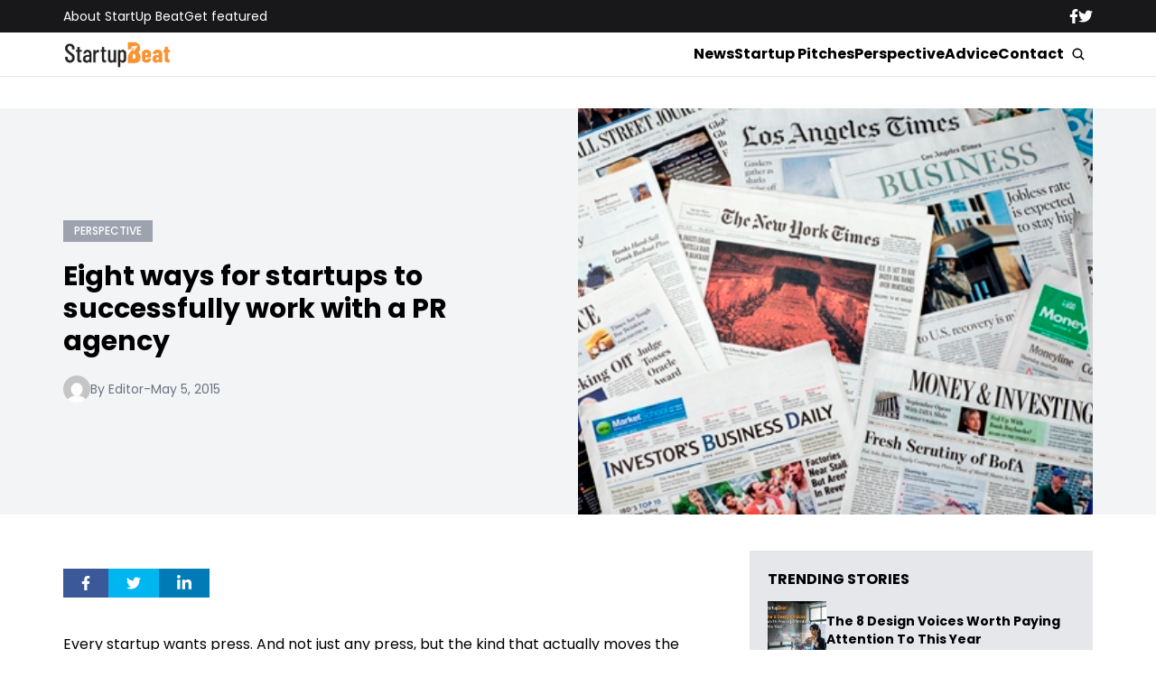

--- FILE ---
content_type: text/css
request_url: https://startupbeat.com/wp-content/themes/startupbeat/assets/css/main.css
body_size: 963
content:
body{font-family:"Poppins",sans-serif;font-weight:normal}.bg-white{background-color:#fff}.imgfit img{object-fit:cover;width:100%;height:100%}.imgfitRoundedFull img{border-radius:100%}.pagination .page-numbers{display:flex;flex-wrap:wrap;gap:.5rem}.pagination .page-numbers li{color:#fff}.pagination .page-numbers li a,.pagination .page-numbers li span{border:1px solid #f89331;color:#f89331;font-size:1.2rem;padding:.1rem .8rem;transition:all .2s ease-in-out}.pagination .page-numbers li a:hover,.pagination .page-numbers li span:hover{background-color:#f89331;color:#fff}.pagination .page-numbers li a.current,.pagination .page-numbers li span.current{background-color:#f89331;color:#fff}.mobileNav{top:0;transition:all .2s ease-in-out}.mobileNav.active{top:55px;display:block;z-index:40}@media(max-width: 1023px){.mobileNav{position:fixed;left:0;width:100%}}.hjs.mobilenavActive{height:100%;background-color:#fff}.wrap-hamburger{width:30px;height:25px;position:relative}.wrap-hamburger span{display:block;width:30px;height:5px;background-color:#f89331;transform-origin:center;position:absolute;border-radius:2px;transition:top .2s ease-in-out}.wrap-hamburger span:nth-child(1){top:0}.wrap-hamburger span:nth-child(2){top:10px}.wrap-hamburger span:nth-child(3){top:20px}.wrap-hamburger.active span:nth-child(1){top:10px}.wrap-hamburger.active span:nth-child(3){top:10px}.searchModal.active{display:block}.onScrollDown.yes .nav a{font-size:.775rem}@media(max-width: 1024px){.onScrollDown.yes .nav a{font-size:1rem}}.onScrollDown.yes .logo{width:80px}@media(max-width: 1024px){.nav a{display:block !important}}.postimg-img{transition:transform .4s cubic-bezier(0.3, 0.4, 0.5, 1);transform:scale(1)}.onHoverCatTag:hover span{width:100%}.post-block:hover .hover-line a{background-size:100% 2px}.post-block:hover .postimg-img{transform:scale(1.05)}.post-block_nextprev:hover .nextprevimg{opacity:.9}.post-block_nextprev:hover .hover-line a{color:#fff !important}.nextprevimg{transition:all .25s cubic-bezier(0.785, 0.135, 0.15, 0.86)}.hover-line a{position:relative;display:inline;background:linear-gradient(to right, currentColor 0%, currentColor 100%);background-size:0px 2px;background-position:0px 95%;transition:all .25s cubic-bezier(0.785, 0.135, 0.15, 0.86) 0s;padding:.1% 0px;background-repeat:no-repeat;color:inherit}.nav a:hover{background-size:100% 2px}.filter-white{filter:brightness(0) invert(1)}.onScrollMostRead.yes{right:0}.onScrollMostRead:hover .mostReadArticle{right:0}.artcile-content>*{margin:1.5rem 0}.artcile-content h2,.artcile-content h3,.artcile-content h4,.artcile-content h5,.artcile-content h6{font-weight:bold}.artcile-content h2{font-size:1.875rem;line-height:2.25rem}.artcile-content h3{font-size:1.5rem;line-height:2rem}.artcile-content h4{font-size:1.25rem;line-height:1.75rem}.artcile-content h5{font-size:1.125rem;line-height:1.75rem}.artcile-content h6{font-size:.875rem;line-height:1.25rem}.artcile-content a{color:#0693e3}.artcile-content .wp-block-image img{margin:0 auto}.artcile-content .wp-block-image figcaption{text-align:center;color:gray}.artcile-content .wp-block-quote,.artcile-content .wp-block-pullquote{padding:1rem;background-color:#131313}.artcile-content .wp-block-quote p,.artcile-content .wp-block-pullquote p{font-weight:500}.artcile-content table{border:1px solid #e0dede;border-radius:.5rem}.artcile-content table tbody tr{border-spacing:0}.artcile-content table tbody tr td:last-child{border-right:0 !important}.artcile-content table tbody tr:last-child td{border-bottom:0 !important}.artcile-content table td{border-bottom:1px solid #eee;border-right:1px solid #eee;padding:.5rem 1rem}.artcile-content ul{list-style-type:none;margin-bottom:3rem;margin-left:1.5rem;font-weight:400;font-size:1rem}.artcile-content ul li{position:relative;padding-left:.6rem;margin-bottom:.4rem;font-weight:400;margin-bottom:1rem}.artcile-content ul li:before{content:"-";position:absolute;left:0;top:0}.artcile-content ol{font-size:1rem;font-weight:500;margin-bottom:3rem;margin-left:1.5rem;font-weight:400;list-style-type:decimal}.artcile-content ol li{position:relative;margin-left:.6rem;margin-bottom:.4rem;font-weight:400;margin-bottom:1rem}.artcile-content .postTitle{font-weight:normal;color:#0693e3 !important}/*# sourceMappingURL=main.css.map */